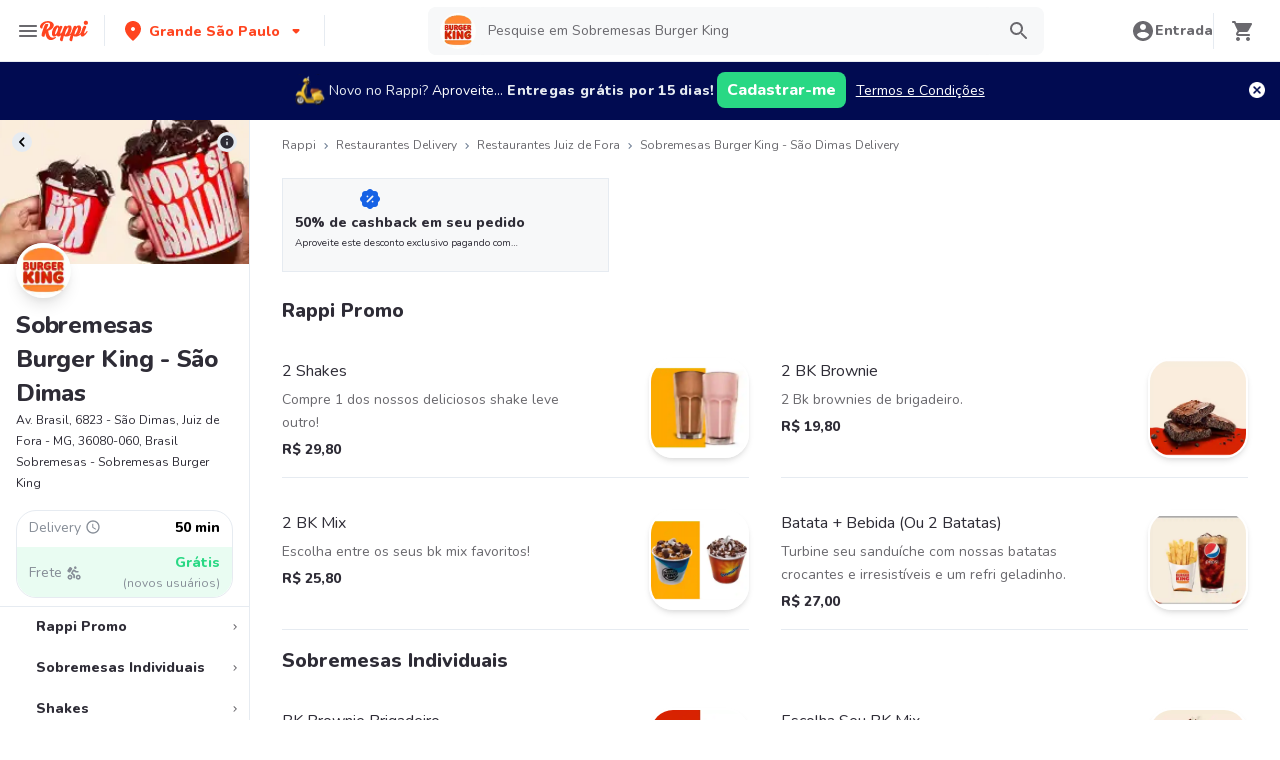

--- FILE ---
content_type: application/javascript; charset=UTF-8
request_url: https://www.rappi.com.br/static-restaurantes/_next/static/chunks/8005.8a6c54307f33fcde.js
body_size: 985
content:
"use strict";(self.webpackChunk_N_E=self.webpackChunk_N_E||[]).push([[8005],{29616:function(n,e,t){let r=t(61870);n.exports=r.SvgChevronRightBlack},78005:function(n,e,t){t.r(e);var r=t(85893),i=t(59485),o=t(93589),a=t.n(o),c=t(29616),d=t.n(c);t(67294);var l=t(95512),u=function(n){var e=n.corridors,t=n.spyCallback,c=void 0===t||t;return(0,r.jsx)(l.Fe,{"data-qa":"product-category-list",children:(0,r.jsx)(l.cp,{children:e.map(function(n){return(0,r.jsxs)(l.n,{onSetActive:function(){return window.scrollTo(0,0)},activeClass:"active",to:(0,i.vE)(n.name),"data-testid":"menuOption",spy:c,duration:250,offset:0,smooth:!0,containerId:"restaurantInfoContainer","data-qa":"product-category-item",children:[(0,r.jsx)(a(),{variant:o.Variants.Small214,color:o.Colors.Graya100,children:n.name}),(0,r.jsx)(d(),{size:12})]},n.name)})})})};e.default=u},95512:function(n,e,t){t.d(e,{Fe:function(){return l},cp:function(){return u},n:function(){return p}});var r=t(32692),i=t(66261),o=t(50066);function a(){var n=(0,r.Z)(["\n  background-color: ",";\n  z-index: 1;\n  display: flex;\n  flex-direction: row;\n  padding: 8px 16px;\n  overflow-x: scroll;\n  border-bottom: 1px solid ",";\n  border-top: 1px solid ",";\n\n  ::-webkit-scrollbar {\n    width: 0;\n    height: 0;\n    background: transparent;\n  }\n\n  @media "," {\n    flex: 1;\n    position: initial;\n    top: initial;\n    z-index: initial;\n    flex-direction: column;\n    padding: 0;\n    border-bottom: 0;\n  }\n"]);return a=function(){return n},n}function c(){var n=(0,r.Z)(["\n  display: flex;\n  margin-left: 16px;\n\n  > :not(:last-child) {\n    margin-right: 8px;\n  }\n\n  @media "," {\n    overflow-y: scroll;\n    padding: 0;\n    flex-direction: column;\n    margin-left: 0;\n\n    > :not(:last-child) {\n      margin-right: 0;\n    }\n  }\n"]);return c=function(){return n},n}function d(){var n=(0,r.Z)(["\n  display: flex;\n  align-items: center;\n  cursor: pointer;\n  white-space: nowrap;\n\n  span {\n    padding: 5px 8px;\n    border-radius: 0px;\n  }\n\n  &.active {\n    span {\n      border-radius: 0px;\n      color: ",";\n      border-bottom: 4px solid ",";\n    }\n  }\n\n  @media "," {\n    width: calc(100% - 4px);\n    align-self: flex-end;\n    padding: 8px 8px 10px 32px;\n    justify-content: space-between;\n\n    span {\n      display: inline-block;\n      text-overflow: ellipsis;\n      overflow: hidden;\n    }\n\n    span {\n      padding: 0;\n      border: unset;\n      border-radius: 0;\n    }\n\n    &.active {\n      box-shadow: -4px 0px 0 0 ",";\n\n      span {\n        border: unset;\n        border-radius: 0;\n        background-color: ",";\n        color: ",";\n      }\n    }\n  }\n"]);return d=function(){return n},n}var l=o.default.div.withConfig({componentId:"sc-6c4848de-0"})(a(),function(n){return n.theme.palette.white},function(n){return n.theme.palette.graya20},function(n){return n.theme.palette.graya20},function(n){return n.theme.mediaQueries.laptop}),u=o.default.div.withConfig({componentId:"sc-6c4848de-1"})(c(),function(n){return n.theme.mediaQueries.laptop}),p=(0,o.default)(i.rU).withConfig({componentId:"sc-6c4848de-2"})(d(),function(n){return n.theme.palette.primary100},function(n){return n.theme.palette.primary100},function(n){return n.theme.mediaQueries.laptop},function(n){return n.theme.palette.primary100},function(n){return n.theme.palette.white},function(n){return n.theme.palette.primary100})}}]);